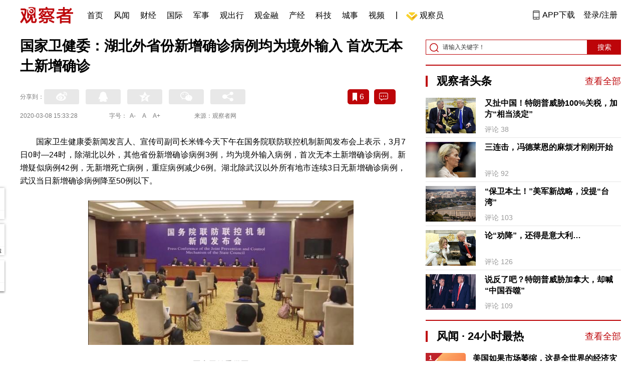

--- FILE ---
content_type: text/html; charset=UTF-8
request_url: https://www.guancha.cn/politics/2020_03_08_540536.shtml?s=zwyxgtjdt
body_size: 12838
content:
<!DOCTYPE html>
<html lang="zh-cmn-Hans">
<head>
    <meta charset="utf-8">
    <meta http-equiv="X-UA-Compatible" content="IE=edge,chrome=1">
<link rel="stylesheet" type="text/css" href="https://static.guancha.cn/news/www/css/public.css?20260107">
<link rel="stylesheet" type="text/css" href="https://static.guancha.cn/news/www/css/main.css?2020123101">
    <meta http-equiv="Content-Type" content="text/html; charset=UTF-8">
    <meta http-equiv="content-language" content="zh-CN">
	<meta http-equiv="Cache-Control"  content="no-transform" />
	<meta http-equiv="Cache-Control"  content="no-siteapp" />
	<meta name="applicable-device" content="pc">
	<meta name="mobile-agent" content="format=xhtml;url=https://m.guancha.cn/politics/2020_03_08_540536.shtml">
	<link rel="alternate" media="only screen and (max-width: 970px)"     href="https://m.guancha.cn/politics/2020_03_08_540536.shtml" >
	<meta name="mobile-agent" content="format=html5;url=https://m.guancha.cn/politics/2020_03_08_540536.shtml">
    <meta name="Keywords" content="">
    <meta name="Description" content="">
    <link href="https://i.guancha.cn/images/favorite.ico" rel="shortcut icon"/>
    <script type="text/javascript" src="https://static.guancha.cn/news/www/js/jquery-3.6.0.min.js"></script> 
    <script type="text/javascript" src="https://static.guancha.cn/news/www/js/jquery.touchSlider.js"></script>
    <title>国家卫健委：湖北外省份新增确诊病例均为境外输入 首次无本土新增确诊</title>
    <style>
        .all-txt img {max-width: 700px}
        .content-menu{border-bottom:1px solid #e6e6e6;}
        .header-content{width: 1200px;height: 64px;margin:0 auto;}
        .nav{position:relative;bottom:35px;right:150px;width:600px;height:64px;margin:-30px auto;padding:0;background-color:#fff;}
        .nav-cell{float:left;height:64px;width:auto;margin-left:0x;}
        .nav-cell > a{display:block;width:auto;padding:0 10px;line-height:65px;text-align:center;font-size: 16px;color:#000;font-weight:normal;background:inherit}
        .nav-cell > a.last{background:none;}
        .nav-cell > a:hover{text-decoration: none;background:#9d1518;color:#fff;}
        .sub-menu{position:absolute;left:-168px;top:64px;width:1198px;height:240px;border:1px solid #bd0509;background:#fff;display: none;z-index: 100;}
        .login-image{padding:6px 12px;position:relative;right:10px;}
        .header-login-yet > a{line-height:65px;font-size:16px;color:#000}
        .header-user{line-height:65px;}
        .header-user img{display: inline-block;width:30px;height:30px;border-radius: 50%;}
        .header-user span{font-size:16px;}
        .set-menu{top:64px;z-index:500}
        .set-menu span{font-size:14px;}
        .set-menu li{height:40px;line-height:40px;}
        .set-menu a i{margin-top:12px;}
        .warm-spots{right:-2px;top:22px;}
        .notice-box {left: -217px;top: 55px;}
        .post-recommend{font-size:20px;font-weight:bold;color:#ff0000;padding-bottom:10px;}
        .post_ad_close{position:absolute;right:0px;top:-18px;border:1px solid;}
        .post_ad_gesture{position:relative;bottom:2px;display:inline-block;width:15px;height:3px;background:#000;line-height: 0;font-size:0;vertical-align:middle;-webkit-transform:rotate(45deg);}
        .post_ad_gesture:after{content:'/';display:block;width:15px;height:3px;background:#000;-webkit-transform:rotate(-90deg);}
        .go_vip{width:170px;height:32px;text-align:center;line-height:32px;font-size:18px;color:#bb0c17;background-color:#EEE1E1;margin:5px auto 10px;cursor:pointer;display:block;text-decoration:none !important;}
        .baidu-commercial{display:none;}
        .post_vline{float:left;padding:0 10px;font-size:16px;}
        .post_accusation{float:left;font-size:14px;cursor:pointer;}
        .accusation-down-list{
            position: absolute;
            background: #fff;
            z-index: 100;
            top: 55px;
            left: 408px;
            border-bottom-left-radius: 4px;
            border-bottom-right-radius: 4px;
            box-shadow: 0px 2px 19px #888888;
            z-index: 1000;
        	width: 400px;
        	display:none;
        }
        .accusation-down-list .arrows{    
            width: 15px;
            height: 7px;
            position: absolute;
            top: -7px;
            left: 8px;
            background: url(https://static.guancha.cn/news/www/images/notice-icons.png) no-repeat -373px -20px;
        }
        .acc-tips-body ul>li{
        	line-height: 20px;
        }
        .content-bottom-ad{width:770px;height:140px;overflow:hidden;position:relative;margin-top:20px;}
        .content-bottom-ad-flicking{width:770px;height:8px;position:absolute;bottom:10px;z-index:50;text-align:center;}
        .content-bottom-ad-flicking div{width:20px;height:8px;display:inline-block;margin:0 1px;}
        .content-bottom-ad-flicking a{width:16px;height:6px;display:block;text-indent:-1000px;border-radius:3px;background-color:rgba(255,255,255,.4);margin:1px 2px 0;}
        .content-bottom-ad-flicking a.on{background-color:#ffffff;width:20px;height:8px;margin:0px;}
        .content-bottom-ad-image{
        	width:770px;
        	height:140px;
        }
        .showbigimg img{max-width:2000px;}
        input::-webkit-outer-spin-button,input::-webkit-inner-spin-button{-webkit-appearance: none;}
        input[type="number"]{-moz-appearance: textfield;}
    </style>
<script type="text/javascript">
	var _API_URL="http://api.guancha.cn",
		_CMT_URL="http://comment.guancha.cn",
		_DOC_ID="447608";
		_AD_SWITCH="1";
	var	share_options = {
			"url" : window.location.href,
			"title" : "国家卫健委：湖北外省份新增确诊病例均为境外输入 首次无本土新增确诊",
			"summary" : "",
			"pic" : "https://i.guancha.cn/news/2020/03/08/20200308153057316.jpg?imageMogr2/thumbnail/147x147",
		}
	var sensor_duration=Math.round(new Date().getTime()/1000);
	var sensor_content_name="国家卫健委：湖北外省份新增确诊病例均为境外输入 首次无本土新增确诊";
	var sensor_author_id; 
	var sensor_author_name;
	var sensor_author_type;
	var sensor_content_url;
	var sensor_content_external_source;
	var sensor_publish_time="2020-03-08T15:33:28";
	var sensor_news_type="gundong";
	var sensor_column="国内";
	var sensor_special="xinguan";
	var sensor_content_form;
	var sensor_content_height;
	var sensor_content_words_num;
	var sensor_is_tuijian;
</script>
</head>
<body>
<div class="content">
	<!-- 导航 start -->
	    <style>
.vip-crown-index-menu{
    position: relative;
    width: 23px !important;
    height: 23px !important;
    z-index: 100;
    margin-left: -7px;
    top: -1px;
    padding-right: 4px;
}
</style>
<div class="header-index">
	<div class="header-index-box">
		<a href="/" target="_blank"><img src="https://static.guancha.cn/news/www/images/mian-logo.png" style="padding:13px 0;"></a>
		<div class="header-index-nav">
										<div class="header-nav-cell j-nav-cell">
		        							        		<a href="/?s=dhshouye">首页</a>
		        									</div>
													<div class="header-nav-cell j-nav-cell">
		        							        		<a href="https://user.guancha.cn/?s=dhfengwen">风闻</a>
		        									</div>
													<div class="header-nav-cell j-nav-cell">
			    				    <a href="/economy?s=dhcaijing" title="财经">财经</a>
				    
				</div>
													<div class="header-nav-cell j-nav-cell">
			    				    <a href="/internation?s=dhguoji" title="国际">国际</a>
				    
				</div>
													<div class="header-nav-cell j-nav-cell">
			    				    <a href="/military-affairs?s=dhjunshi" title="军事">军事</a>
				    
				</div>
													<div class="header-nav-cell j-nav-cell">
			    				    <a href="/qiche?s=dhqiche" title="观出行">观出行</a>
				    
				</div>
													<div class="header-nav-cell j-nav-cell">
			    				    <a href="/GuanJinRong" title="观金融">观金融</a>
				    
				</div>
													<div class="header-nav-cell j-nav-cell">
			    				    <a href="/chanjing?s=dhchanjing" title="产经">产经</a>
				    
				</div>
													<div class="header-nav-cell j-nav-cell">
			    				    <a href="/gongye·keji?s=dhgongye·keji" title="科技">科技</a>
				    
				</div>
													<div class="header-nav-cell j-nav-cell">
			    				    <a href="/ChengShi" title="城事">城事</a>
				    
				</div>
													<div class="header-nav-cell j-nav-cell">
			    				    <a href="/video/gczvideo/list.html" title="视频">视频</a>
				    
				</div>
													<div class="header-nav-cell j-nav-cell">
		        		        				        	<div class="header-nav-cell j-nav-cell">
							<i style="width:2px;height:15px;background-color:#454545;margin:-2px 12px;display:block;"></i>
						</div>
		        		<a href="javascript:void(0)" class="last go-member"><img class="vip-crown-index-menu" src="https://i.guancha.cn/vip-diamond.gif">观察员</a>
		        									</div>
								</div>
		<div class="header-index-right">
		</div>
		<div class="header-index-app" id="header-index-app">
			<i></i>
			<span>APP下载</span>
		</div>
		<div class="header-index-erweima">
			<img src="https://i.guancha.cn/app-erweima.png?20190610">
			<p>扫一扫</p>
			<p>下载观察者APP</p>
		</div>
	</div>
</div>	<!-- 导航 end -->

	<div class="main content-main"> 
		<!-- 二栏 start -->
		<ul class="two-coloum fix">
			<li class="left left-main" style="position:relative;bottom:43px;">
				<h3>国家卫健委：湖北外省份新增确诊病例均为境外输入 首次无本土新增确诊</h3>


<!-- 分享 -->
<div class="share">
	<span>分享到：</span>
	<div class="share-box fl share-box-2 bdsharebuttonbox" style="margin-top:0px;">
			<div class="share-block"><a class="sina-2" data-cmd="tsina"></a></div>
			<div class="share-block"><a class="qq-2" data-cmd="sqq"></a></div>
			<div class="share-block"><a class="qq-z-2" data-cmd="qzone"></a></div>
			<div class="share-block"><a class="weixin-2" data-cmd="weixin"></a></div>
			<div class="share-block"><a class="other-2" title="更多分享" data-cmd="more"></a></div>
	</div>
	<div class="other-box fr">
        	<a class="collect ml10" title="收藏本文"><i></i><span id="count0"></span></a>
        	<a class="comment ml10" href="#comment"  title="查看评论" onclick='_czc.push(["_trackEvent", "commentcount", "click", "icon"]);'><i></i>
        	<span id="count2"></span></a>
        	<a class="count" href="#comment" onclick='_czc.push(["_trackEvent", "commentcount", "click", "num"]);'></a>
    </div>
</div>
<div class="time fix">
	<span>2020-03-08 15:33:28</span>
	<span>字号：<a fSize="14px" class="current ft-s" href="javascript:void(0);">A-</a>
	           <a fSize="18px" class="ft-zc" href="javascript:void(0);">A</a>
               <a fSize="22px" class="ft-b" href="javascript:void(0);">A+</a></span>
	<span>来源：观察者网</span>
</div>
                <div class="content all-txt">
<p>
	国家卫生健康委新闻发言人、宣传司副司长米锋今天下午在国务院联防联控机制新闻发布会上表示，3月7日0时—24时，除湖北以外，其他省份新增确诊病例3例，均为境外输入病例，首次无本土新增确诊病例。新增疑似病例42例，无新增死亡病例，重症病例减少6例。湖北除武汉以外所有地市连续3日无新增确诊病例，武汉当日新增确诊病例降至50例以下。
</p>
<p align="center">
	<img src="https://i.guancha.cn/news/mainland/2020/03/08/20200308152804390.jpeg" title="点击查看大图" class="bigimg" width="530" /> 
</p>
<p align="center">
	<span style="color:#999999;">国家卫健委供图</span> 
</p>
<p>
	米锋指出，当前防控措施科学有效，疫情防控形势持续向好。随着国际疫情形势发展，输入我国病例不断出现，疫情防控仍然面临不小的风险和压力。
</p>
</div>
                                <div class="content-bottom-ad">
                	<div class="content-bottom-ad-flicking" style="display:none;">
                			<div><a href="#" class="on"></a></div>
                	</div>
                	<div class="content-bottom-ad-image">
                		<ul>
                			<li>
                			    <a href="https://member.guancha.cn/gcyquanyi/member.html" target="_blank">
                                    <img src="https://i.guancha.cn/member/news_content_image.png?r=1769310315" width="770px" alt="加入观察员">
                                </a>
                			</li>
                		</ul>
                	</div>
                	<a href="javascript:;" id="content-bottom-ad-btn_prev" style="display:none;"></a>
		            <a href="javascript:;" id="content-bottom-ad-btn_next" style="display:none;"></a>
                </div>
                <!--  
                                -->
				<div class="share fix">
	<div class="share-box share-box-2 fl bdsharebuttonbox">
		<div class="share-block"><a class="sina-2" data-cmd="tsina"></a></div>
		<div class="share-block"><a class="qq-2" data-cmd="sqq"></a></div>
		<div class="share-block"><a class="qq-z-2" data-cmd="qzone"></a></div>
		<div class="share-block"><a class="weixin-2" data-cmd="weixin"></a></div>
		<div class="share-block"><a class="other-2" title="更多分享" data-cmd="more"></a></div>
		
		<script>
			window._bd_share_config = {
				common : {
					bdText : '卫健委：湖北以外省份首次无本土确诊病例-观察者网',	
					bdDesc : '',	
					bdUrl :  window.location.href, 	
					bdPic : 'https://i.guancha.cn/news/2020/03/08/20200308153057316.jpg'
				},
				share : [{
					bdCustomStyle :"../css/share.css"
				}]
			}
			with(document)0[(getElementsByTagName('head')[0]||body).appendChild(createElement('script')).src='/static/api/js/share.js?cdnversion=20190040911111'];
		</script>
		
	</div>
	<div class="other-box fl">
		    <a class="collect ml10" title="收藏本文"><i></i><span id="count0_1"></span></a>
	</div>
</div>
<div class="key-word fix mt15">
	<span>标签 </span><a style="color:#d06868" href="https://user.guancha.cn/main/search?click=news&keyword=%E5%9B%BD%E5%AE%B6%E5%8D%AB%E5%81%A5%E5%A7%94">国家卫健委</a><a style="color:#d06868" href="https://user.guancha.cn/main/search?click=news&keyword=%E6%96%B0%E5%86%A0%E8%82%BA%E7%82%8E%E7%96%AB%E6%83%85">新冠肺炎疫情</a><a style="color:#d06868" href="https://user.guancha.cn/main/search?click=news&keyword=%E6%96%B0%E5%86%A0%E8%82%BA%E7%82%8E%E6%8A%97%E7%96%AB%E6%88%98">新冠肺炎抗疫战</a></div>
<ul class="article-other">
	<li>原标题：国家卫健委：湖北外其他省份新增确诊病例3例均为境外输入 首次无本土新增确诊病例</li>	<li>责任编辑:
			霍思铭&nbsp
		</li>
</ul>				<!-- 文底硬广 -->
				
				<!-- 领书 -->
							    												<!--  <div id="post-member"></div>-->
				<div style="clear:both;"></div>
				<a name="comment" id="comment"></a>
				<div class="gc-comment" id="comments-container" data-id="447608" data-type="1" data-from="cms"></div>
				<ul class="new-left-list" style="border:0px;">
	<div class="post-recommend">相关推荐</div>
    	<li class="fix" style="padding:15px 0 4px 0;border-bottom: 1px solid #cccccc;">
		<a href="/politics/2020_03_08_540533.shtml?s=zwyxgtjdt" target="_blank" class="fl"><img src="https://i.guancha.cn/news/2020/03/08/20200308144903485.jpg" alt="" width="150" height="106"></a>
		<div class="right fn" style="margin-left:180px;">
			<h4 class="module-title" style="height:52px"><a href="/politics/2020_03_08_540533.shtml?s=zwyxgtjbt" target="_blank" style="font-size:20px;font-weight:bold;">泉州酒店坍塌致7死，58名隔离人员均为阴性</a></h4>
			<div class="module-interact" style="margin-top:28px;">
				<span style="color:#7b7b7b;font-size:14px;">2020-03-08 15:07</span>
							    			    <a href="/toutiao?s=zwyxgtjzt" target="_blank" class="interact-key" style="color:#ff0000;font-size:14px;float: right;padding-right:0px;">观察者头条</a>
			    			    			</div>
		</div>
	</li>
		<li class="fix" style="padding:15px 0 4px 0;border-bottom: 1px solid #cccccc;">
		<a href="/politics/2020_03_08_540527.shtml?s=zwyxgtjdt" target="_blank" class="fl"><img src="https://i.guancha.cn/news/2020/03/08/20200308143939984.jpg" alt="" width="150" height="106"></a>
		<div class="right fn" style="margin-left:180px;">
			<h4 class="module-title" style="height:52px"><a href="/politics/2020_03_08_540527.shtml?s=zwyxgtjbt" target="_blank" style="font-size:20px;font-weight:bold;">湖北一党员退休工人为抗疫捐款200万元</a></h4>
			<div class="module-interact" style="margin-top:28px;">
				<span style="color:#7b7b7b;font-size:14px;">2020-03-08 14:42</span>
							    			    <a href="/xinguan?s=zwyxgtjzt" target="_blank" class="interact-key" style="color:#ff0000;font-size:14px;float: right;padding-right:0px;">新冠肺炎抗疫战</a>
			    			    			</div>
		</div>
	</li>
		<li class="fix" style="padding:15px 0 4px 0;border-bottom: 1px solid #cccccc;">
		<a href="/politics/2020_03_08_540528.shtml?s=zwyxgtjdt" target="_blank" class="fl"><img src="https://i.guancha.cn/news/2020/03/08/20200308144507617.gif" alt="" width="150" height="106"></a>
		<div class="right fn" style="margin-left:180px;">
			<h4 class="module-title" style="height:52px"><a href="/politics/2020_03_08_540528.shtml?s=zwyxgtjbt" target="_blank" style="font-size:20px;font-weight:bold;">“疫”线绽放 她们最美</a></h4>
			<div class="module-interact" style="margin-top:28px;">
				<span style="color:#7b7b7b;font-size:14px;">2020-03-08 14:41</span>
							    			    <a href="/xinguan?s=zwyxgtjzt" target="_blank" class="interact-key" style="color:#ff0000;font-size:14px;float: right;padding-right:0px;">新冠肺炎抗疫战</a>
			    			    			</div>
		</div>
	</li>
		<li class="fix" style="padding:15px 0 4px 0;border-bottom: 1px solid #cccccc;">
		<a href="/politics/2020_03_08_540530.shtml?s=zwyxgtjdt" target="_blank" class="fl"><img src="https://i.guancha.cn/news/2020/03/08/20200308144339863.jpg" alt="" width="150" height="106"></a>
		<div class="right fn" style="margin-left:180px;">
			<h4 class="module-title" style="height:52px"><a href="/politics/2020_03_08_540530.shtml?s=zwyxgtjbt" target="_blank" style="font-size:20px;font-weight:bold;">面包车市区乱撞，司机：都怪口罩！</a></h4>
			<div class="module-interact" style="margin-top:28px;">
				<span style="color:#7b7b7b;font-size:14px;">2020-03-08 14:37</span>
							    			    <a href="/xinguan?s=zwyxgtjzt" target="_blank" class="interact-key" style="color:#ff0000;font-size:14px;float: right;padding-right:0px;">新冠肺炎抗疫战</a>
			    			    			</div>
		</div>
	</li>
		<li class="fix" style="padding:15px 0 4px 0;border-bottom: 1px solid #cccccc;">
		<a href="/politics/2020_03_08_540522.shtml?s=zwyxgtjdt" target="_blank" class="fl"><img src="https://i.guancha.cn/news/2020/03/08/20200308134458902.jpg" alt="" width="150" height="106"></a>
		<div class="right fn" style="margin-left:180px;">
			<h4 class="module-title" style="height:52px"><a href="/politics/2020_03_08_540522.shtml?s=zwyxgtjbt" target="_blank" style="font-size:20px;font-weight:bold;">泉州欣佳酒店坍塌事故已致6人身亡</a></h4>
			<div class="module-interact" style="margin-top:28px;">
				<span style="color:#7b7b7b;font-size:14px;">2020-03-08 13:49</span>
							    			    <a href="/AnQuanShengChan?s=zwyxgtjzt" target="_blank" class="interact-key" style="color:#ff0000;font-size:14px;float: right;padding-right:0px;">安全生产</a>
			    			    			</div>
		</div>
	</li>
		<li class="fix" style="padding:15px 0 4px 0;border-bottom: 1px solid #cccccc;">
		<a href="/politics/2020_03_08_540523.shtml?s=zwyxgtjdt" target="_blank" class="fl"><img src="https://i.guancha.cn/news/2020/03/08/20200308132905395.jpg" alt="" width="150" height="106"></a>
		<div class="right fn" style="margin-left:180px;">
			<h4 class="module-title" style="height:52px"><a href="/politics/2020_03_08_540523.shtml?s=zwyxgtjbt" target="_blank" style="font-size:20px;font-weight:bold;">“上报疫情第一人”张继先：从一开始就多了几分警觉</a></h4>
			<div class="module-interact" style="margin-top:28px;">
				<span style="color:#7b7b7b;font-size:14px;">2020-03-08 13:26</span>
							    			    <a href="/xinguan?s=zwyxgtjzt" target="_blank" class="interact-key" style="color:#ff0000;font-size:14px;float: right;padding-right:0px;">新冠肺炎抗疫战</a>
			    			    			</div>
		</div>
	</li>
		<li class="fix" style="padding:15px 0 4px 0;border-bottom: 1px solid #cccccc;">
		<a href="/politics/2020_03_08_540521.shtml?s=zwyxgtjdt" target="_blank" class="fl"><img src="https://i.guancha.cn/news/2020/03/08/20200308132152492.jpg" alt="" width="150" height="106"></a>
		<div class="right fn" style="margin-left:180px;">
			<h4 class="module-title" style="height:52px"><a href="/politics/2020_03_08_540521.shtml?s=zwyxgtjbt" target="_blank" style="font-size:20px;font-weight:bold;">今天0-12时，上海无新增病例</a></h4>
			<div class="module-interact" style="margin-top:28px;">
				<span style="color:#7b7b7b;font-size:14px;">2020-03-08 13:25</span>
							    			    <a href="/xinguan?s=zwyxgtjzt" target="_blank" class="interact-key" style="color:#ff0000;font-size:14px;float: right;padding-right:0px;">新冠肺炎抗疫战</a>
			    			    			</div>
		</div>
	</li>
		<li class="fix" style="padding:15px 0 4px 0;border-bottom: 1px solid #cccccc;">
		<a href="/politics/2020_03_08_540520.shtml?s=zwyxgtjdt" target="_blank" class="fl"><img src="https://i.guancha.cn/news/2020/03/08/20200308125602274.jpg" alt="" width="150" height="106"></a>
		<div class="right fn" style="margin-left:180px;">
			<h4 class="module-title" style="height:52px"><a href="/politics/2020_03_08_540520.shtml?s=zwyxgtjbt" target="_blank" style="font-size:20px;font-weight:bold;">火神山援建者回乡被收隔离费，当地：退费道歉、副镇长免职</a></h4>
			<div class="module-interact" style="margin-top:28px;">
				<span style="color:#7b7b7b;font-size:14px;">2020-03-08 13:20</span>
							    			    <a href="/xinguan?s=zwyxgtjzt" target="_blank" class="interact-key" style="color:#ff0000;font-size:14px;float: right;padding-right:0px;">新冠肺炎抗疫战</a>
			    			    			</div>
		</div>
	</li>
		<li class="fix" style="padding:15px 0 4px 0;border-bottom: 1px solid #cccccc;">
		<a href="/politics/2020_03_08_540518.shtml?s=zwyxgtjdt" target="_blank" class="fl"><img src="https://i.guancha.cn/news/2020/03/08/20200308115341447.jpg" alt="" width="150" height="106"></a>
		<div class="right fn" style="margin-left:180px;">
			<h4 class="module-title" style="height:52px"><a href="/politics/2020_03_08_540518.shtml?s=zwyxgtjbt" target="_blank" style="font-size:20px;font-weight:bold;">重磅微视频 | “我是武汉”</a></h4>
			<div class="module-interact" style="margin-top:28px;">
				<span style="color:#7b7b7b;font-size:14px;">2020-03-08 11:49</span>
							    			    <a href="/xinguan?s=zwyxgtjzt" target="_blank" class="interact-key" style="color:#ff0000;font-size:14px;float: right;padding-right:0px;">新冠肺炎抗疫战</a>
			    			    			</div>
		</div>
	</li>
		<li class="fix" style="padding:15px 0 4px 0;border-bottom: 1px solid #cccccc;">
		<a href="/politics/2020_03_08_540516.shtml?s=zwyxgtjdt" target="_blank" class="fl"><img src="https://i.guancha.cn/news/2020/03/08/20200308115104640.gif" alt="" width="150" height="106"></a>
		<div class="right fn" style="margin-left:180px;">
			<h4 class="module-title" style="height:52px"><a href="/politics/2020_03_08_540516.shtml?s=zwyxgtjbt" target="_blank" style="font-size:20px;font-weight:bold;">微视频丨她</a></h4>
			<div class="module-interact" style="margin-top:28px;">
				<span style="color:#7b7b7b;font-size:14px;">2020-03-08 11:46</span>
							    			    <a href="/xinguan?s=zwyxgtjzt" target="_blank" class="interact-key" style="color:#ff0000;font-size:14px;float: right;padding-right:0px;">新冠肺炎抗疫战</a>
			    			    			</div>
		</div>
	</li>
		<li class="fix" style="padding:15px 0 4px 0;border-bottom: 1px solid #cccccc;">
		<a href="/politics/2020_03_08_540517.shtml?s=zwyxgtjdt" target="_blank" class="fl"><img src="https://i.guancha.cn/news/2020/03/08/20200308115430605.jpg" alt="" width="150" height="106"></a>
		<div class="right fn" style="margin-left:180px;">
			<h4 class="module-title" style="height:52px"><a href="/politics/2020_03_08_540517.shtml?s=zwyxgtjbt" target="_blank" style="font-size:20px;font-weight:bold;">巾帼英雄战疫魔——献给抗疫最前线的“半边天”</a></h4>
			<div class="module-interact" style="margin-top:28px;">
				<span style="color:#7b7b7b;font-size:14px;">2020-03-08 11:46</span>
							    			    <a href="/xinguan?s=zwyxgtjzt" target="_blank" class="interact-key" style="color:#ff0000;font-size:14px;float: right;padding-right:0px;">新冠肺炎抗疫战</a>
			    			    			</div>
		</div>
	</li>
		<li class="fix" style="padding:15px 0 4px 0;border-bottom: 1px solid #cccccc;">
		<a href="/politics/2020_03_08_540515.shtml?s=zwyxgtjdt" target="_blank" class="fl"><img src="https://i.guancha.cn/news/2020/03/08/20200308113157132.jpg" alt="" width="150" height="106"></a>
		<div class="right fn" style="margin-left:180px;">
			<h4 class="module-title" style="height:52px"><a href="/politics/2020_03_08_540515.shtml?s=zwyxgtjbt" target="_blank" style="font-size:20px;font-weight:bold;">泉州欣佳酒店坍塌事故已致4人身亡</a></h4>
			<div class="module-interact" style="margin-top:28px;">
				<span style="color:#7b7b7b;font-size:14px;">2020-03-08 11:33</span>
							    			    <a href="/AnQuanShengChan?s=zwyxgtjzt" target="_blank" class="interact-key" style="color:#ff0000;font-size:14px;float: right;padding-right:0px;">安全生产</a>
			    			    			</div>
		</div>
	</li>
		<li class="fix" style="padding:15px 0 4px 0;border-bottom: 1px solid #cccccc;">
		<a href="/politics/2020_03_08_540508.shtml?s=zwyxgtjdt" target="_blank" class="fl"><img src="https://i.guancha.cn/news/2020/03/08/20200308110806439.jpg" alt="" width="150" height="106"></a>
		<div class="right fn" style="margin-left:180px;">
			<h4 class="module-title" style="height:52px"><a href="/politics/2020_03_08_540508.shtml?s=zwyxgtjbt" target="_blank" style="font-size:20px;font-weight:bold;">稳定全球供应链的中流砥柱 中国为什么有底气</a></h4>
			<div class="module-interact" style="margin-top:28px;">
				<span style="color:#7b7b7b;font-size:14px;">2020-03-08 11:20</span>
							</div>
		</div>
	</li>
		<li class="fix" style="padding:15px 0 4px 0;border-bottom: 1px solid #cccccc;">
		<a href="/politics/2020_03_08_540507.shtml?s=zwyxgtjdt" target="_blank" class="fl"><img src="https://i.guancha.cn/news/2020/03/08/20200308110515229.jpg" alt="" width="150" height="106"></a>
		<div class="right fn" style="margin-left:180px;">
			<h4 class="module-title" style="height:52px"><a href="/politics/2020_03_08_540507.shtml?s=zwyxgtjbt" target="_blank" style="font-size:20px;font-weight:bold;">她，国之幸</a></h4>
			<div class="module-interact" style="margin-top:28px;">
				<span style="color:#7b7b7b;font-size:14px;">2020-03-08 11:20</span>
							    			    <a href="/xinguan?s=zwyxgtjzt" target="_blank" class="interact-key" style="color:#ff0000;font-size:14px;float: right;padding-right:0px;">新冠肺炎抗疫战</a>
			    			    			</div>
		</div>
	</li>
		<li class="fix" style="padding:15px 0 4px 0;border-bottom: 1px solid #cccccc;">
		<a href="/politics/2020_03_08_540506.shtml?s=zwyxgtjdt" target="_blank" class="fl"><img src="https://i.guancha.cn/news/2020/03/08/20200308110133493.jpg" alt="" width="150" height="106"></a>
		<div class="right fn" style="margin-left:180px;">
			<h4 class="module-title" style="height:52px"><a href="/politics/2020_03_08_540506.shtml?s=zwyxgtjbt" target="_blank" style="font-size:20px;font-weight:bold;">战“疫”玫瑰别样红</a></h4>
			<div class="module-interact" style="margin-top:28px;">
				<span style="color:#7b7b7b;font-size:14px;">2020-03-08 11:20</span>
							    			    <a href="/xinguan?s=zwyxgtjzt" target="_blank" class="interact-key" style="color:#ff0000;font-size:14px;float: right;padding-right:0px;">新冠肺炎抗疫战</a>
			    			    			</div>
		</div>
	</li>
		<li class="fix" style="padding:15px 0 4px 0;border-bottom: 1px solid #cccccc;">
		<a href="/politics/2020_03_08_540503.shtml?s=zwyxgtjdt" target="_blank" class="fl"><img src="https://i.guancha.cn/news/2020/03/08/20200308110112532.jpg" alt="" width="150" height="106"></a>
		<div class="right fn" style="margin-left:180px;">
			<h4 class="module-title" style="height:52px"><a href="/politics/2020_03_08_540503.shtml?s=zwyxgtjbt" target="_blank" style="font-size:20px;font-weight:bold;">中央新冠疫情工作领导小组印发《进一步做好疫情防控期间困难群众兜底保障工作通知》</a></h4>
			<div class="module-interact" style="margin-top:28px;">
				<span style="color:#7b7b7b;font-size:14px;">2020-03-08 11:20</span>
							    			    <a href="/xinguan?s=zwyxgtjzt" target="_blank" class="interact-key" style="color:#ff0000;font-size:14px;float: right;padding-right:0px;">新冠肺炎抗疫战</a>
			    			    			</div>
		</div>
	</li>
		<li class="fix" style="padding:15px 0 4px 0;border-bottom: 1px solid #cccccc;">
		<a href="/politics/2020_03_08_540500.shtml?s=zwyxgtjdt" target="_blank" class="fl"><img src="https://i.guancha.cn/news/2020/03/08/20200308111347900.jpg" alt="" width="150" height="106"></a>
		<div class="right fn" style="margin-left:180px;">
			<h4 class="module-title" style="height:52px"><a href="/politics/2020_03_08_540500.shtml?s=zwyxgtjbt" target="_blank" style="font-size:20px;font-weight:bold;">泉州坍塌系房屋改装作业时发生，房主已被控制</a></h4>
			<div class="module-interact" style="margin-top:28px;">
				<span style="color:#7b7b7b;font-size:14px;">2020-03-08 11:17</span>
							</div>
		</div>
	</li>
		<li class="fix" style="padding:15px 0 4px 0;border-bottom: 1px solid #cccccc;">
		<a href="/politics/2020_03_08_540513.shtml?s=zwyxgtjdt" target="_blank" class="fl"><img src="https://i.guancha.cn/news/2020/03/08/20200308111925899.jpg" alt="" width="150" height="106"></a>
		<div class="right fn" style="margin-left:180px;">
			<h4 class="module-title" style="height:52px"><a href="/politics/2020_03_08_540513.shtml?s=zwyxgtjbt" target="_blank" style="font-size:20px;font-weight:bold;">商超购物、坐网约车、外出就餐如何防护？来看标准答案</a></h4>
			<div class="module-interact" style="margin-top:28px;">
				<span style="color:#7b7b7b;font-size:14px;">2020-03-08 11:14</span>
							    			    <a href="/xinguan?s=zwyxgtjzt" target="_blank" class="interact-key" style="color:#ff0000;font-size:14px;float: right;padding-right:0px;">新冠肺炎抗疫战</a>
			    			    			</div>
		</div>
	</li>
		<li class="fix" style="padding:15px 0 4px 0;border-bottom: 1px solid #cccccc;">
		<a href="/politics/2020_03_08_540512.shtml?s=zwyxgtjdt" target="_blank" class="fl"><img src="https://i.guancha.cn/news/2020/03/08/20200308111354687.jpg" alt="" width="150" height="106"></a>
		<div class="right fn" style="margin-left:180px;">
			<h4 class="module-title" style="height:52px"><a href="/politics/2020_03_08_540512.shtml?s=zwyxgtjbt" target="_blank" style="font-size:20px;font-weight:bold;">交通运输部：农民工返岗包车免收高速公路通行费</a></h4>
			<div class="module-interact" style="margin-top:28px;">
				<span style="color:#7b7b7b;font-size:14px;">2020-03-08 11:09</span>
							    			    <a href="/anquanfanchengfugong?s=zwyxgtjzt" target="_blank" class="interact-key" style="color:#ff0000;font-size:14px;float: right;padding-right:0px;">聚焦安全返程复工</a>
			    			    			</div>
		</div>
	</li>
		<li class="fix" style="padding:15px 0 4px 0;border-bottom: 1px solid #cccccc;">
		<a href="/politics/2020_03_08_540511.shtml?s=zwyxgtjdt" target="_blank" class="fl"><img src="https://i.guancha.cn/news/2020/03/08/20200308110833973.jpg" alt="" width="150" height="106"></a>
		<div class="right fn" style="margin-left:180px;">
			<h4 class="module-title" style="height:52px"><a href="/politics/2020_03_08_540511.shtml?s=zwyxgtjbt" target="_blank" style="font-size:20px;font-weight:bold;">民政部：确保疫情防控一线城乡社区工作者工作补助发放到位</a></h4>
			<div class="module-interact" style="margin-top:28px;">
				<span style="color:#7b7b7b;font-size:14px;">2020-03-08 11:05</span>
							    			    <a href="/xinguan?s=zwyxgtjzt" target="_blank" class="interact-key" style="color:#ff0000;font-size:14px;float: right;padding-right:0px;">新冠肺炎抗疫战</a>
			    			    			</div>
		</div>
	</li>
	</ul>
<script>
$(function(){
	$('.module-interact span').each(function(){
		ndate = $(this).text();
		$(this).text(ndate.substr(0,16));
	})
})
</script>			</li>
			<li class="right" style="position:relative;bottom:36px;">
				<script type="text/javascript">
    function gotoUrl() {
        var objvalue = document.getElementById("txtkey").value;
        if (objvalue == ""||objvalue == "请输入关键字！") {
            alert("请输入查询关键字");
            document.getElementById("txtkey").focus();
            return false;
        }
        else {
        	var temp = document.domain.split(".");
            var url = "/api/search.htm?click=news&keyword=" + objvalue;
            url = encodeURI(url);
            _url = window.location.href;
            if(_url.indexOf("/api/search.htm") == -1){
                window.open(url);
            }else{
            	window.location.href = url;
            }
            return true;
        }
    }
	document.onkeydown=function(event){
		var e = event || window.event || arguments.callee.caller.arguments[0];
		if(e && e.keyCode==13 && document.activeElement.id=="txtkey"){ 
			return gotoUrl();
		}
	}
</script>
<div class="search fix">
	<input onblur="this.style.color='#999';if(this.value=='') this.value='请输入关键字！';" onfocus="this.style.color='#000';if(this.value=='请输入关键字！') this.value='';" value="请输入关键字！" id="txtkey" type="text">
	<a onclick="gotoUrl();">搜索</a>
</div>                <div class="head-inpost">
	<div class="head-inpost-header">
		<a style="float:none" href="/GuanChaZheTouTiao" target="_blank"><span style="font-size:22px;color:#000">&nbsp;&nbsp;&nbsp;观察者头条</span></a>
		<a href="/GuanChaZheTouTiao" target="_blank">查看全部</a>
	</div>
			<div class="head-inpost-box" style="border:0px;">
	        <a href="/internation/2026_01_25_804977.shtml?s=zwytt" target="_blank"><img src="https://i.guancha.cn/news/2026/01/25/20260125080750550.jpg" alt="" width="100"></a>
        <div class="head-inpost-box-right">
            <a href="/internation/2026_01_25_804977.shtml?s=zwytt" target="_blank" class="head-inpost-title">又扯中国！特朗普威胁100%关税，加方“相当淡定”</a>
                        <span>评论 38</span>
                    </div>
    </div>
    		<div class="head-inpost-box">
	        <a href="/internation/2026_01_24_804950.shtml?s=zwytt" target="_blank"><img src="https://i.guancha.cn/news/2026/01/24/20260124185234783.jpg" alt="" width="100"></a>
        <div class="head-inpost-box-right">
            <a href="/internation/2026_01_24_804950.shtml?s=zwytt" target="_blank" class="head-inpost-title">三连击，冯德莱恩的麻烦才刚刚开始</a>
                        <span>评论 92</span>
                    </div>
    </div>
    		<div class="head-inpost-box">
	        <a href="/internation/2026_01_24_804937.shtml?s=zwytt" target="_blank"><img src="https://i.guancha.cn/news/2026/01/24/20260124150035240.jpg" alt="" width="100"></a>
        <div class="head-inpost-box-right">
            <a href="/internation/2026_01_24_804937.shtml?s=zwytt" target="_blank" class="head-inpost-title">“保卫本土！”美军新战略，没提“台湾”</a>
                        <span>评论 103</span>
                    </div>
    </div>
    		<div class="head-inpost-box">
	        <a href="/internation/2026_01_24_804924.shtml?s=zwytt" target="_blank"><img src="https://i.guancha.cn/news/2026/01/24/20260124110208351.jpg" alt="" width="100"></a>
        <div class="head-inpost-box-right">
            <a href="/internation/2026_01_24_804924.shtml?s=zwytt" target="_blank" class="head-inpost-title">论“劝降”，还得是意大利…</a>
                        <span>评论 126</span>
                    </div>
    </div>
    		<div class="head-inpost-box">
	        <a href="/internation/2026_01_24_804910.shtml?s=zwytt" target="_blank"><img src="https://i.guancha.cn/news/2026/01/24/20260124092012510.jpg" alt="" width="100"></a>
        <div class="head-inpost-box-right">
            <a href="/internation/2026_01_24_804910.shtml?s=zwytt" target="_blank" class="head-inpost-title">说反了吧？特朗普威胁加拿大，却喊“中国吞噬”</a>
                        <span>评论 109</span>
                    </div>
    </div>
    </div>                <!--  -->
                <div class="ad_post_right" style="display:none;"></div>
                <!--  <div class="post-member-right"></div>-->
                <div class="fenwen24">
                    <div class="fenwen24-header" id="post-fengwen-hot">
                		<a style="float:none" href="//user.guancha.cn/?s=zwyessckqb" target="_blank"><span style="font-size:22px;color:#000">&nbsp;&nbsp;&nbsp;风闻 · 24小时最热</span></a>
                		<a href="//user.guancha.cn/?s=zwyessckqb" target="_blank">查看全部</a>
                	</div>
                	<div id="post-fengwen"></div>
				</div>
				<div class="latest-video">
                    <div class="latest-video-header" id="post-shipin-zuixin">
                		<a style="float:none" href="/GuanWangKanPian" target="_blank"><span style="font-size:22px;color:#000">&nbsp;&nbsp;&nbsp;最新视频</span></a>
                		<a href="/GuanWangKanPian" target="_blank">查看全部</a>
                	</div>
                	<div id="post-shipin"></div>
				</div>
		<!--评论精选     <div class="module-news gray">
					<div class="module-news-header comment-news-header">
						<a href="/other/commentselected.shtml" target="_blank"><span>评论精选</span></a>
						<div class="change fix"><a href="javascript:;">换一条</a></div>
					</div>
					<div id="selection-comment" class="module-news-main">
						<p class="module-artile"></p>
						<div class="comment fix"></div>
						<div class="module-more fix"><a href="/other/commentselected.shtml" class="fr" target="_blank">more</a></div>
					</div>
				</div> -->
                <div class="module-news-2">
    <div class="module-news-2-header">
		<span style="font-size:22px;color:#000">&nbsp;&nbsp;&nbsp;最新闻 Hot</span>
	</div>
	<div class="module-news-2-main">
		<ul class="hot-list-2">
		    		    			    		<li style="border-top:0px;">
		    										<a href="/internation/2026_01_24_804923.shtml?s=zwyzxw" target="_blank" onclick='_czc.push(["_trackEvent", "zuixinwen", "pcclick"]);'><img src="https://i.guancha.cn/news/2026/01/24/20260124112326399.jpg" alt="“CEO试图摇醒欧洲：把自己捯饬好，不然就等着输给中美吧”" width="390" height="152"></a>
					<h4><a href="/internation/2026_01_24_804923.shtml?s=zwyzxw" target="_blank" onclick='_czc.push(["_trackEvent", "zuixinwen", "pcclick"]);'>“CEO试图摇醒欧洲：把自己捯饬好，不然就等着输给中美吧”</a></h4>
								</li>
					    			    		<li>
		    										<a href="/internation/2026_01_24_804920.shtml?s=zwyzxw" target="_blank" onclick='_czc.push(["_trackEvent", "zuixinwen", "pcclick"]);'><img src="https://i.guancha.cn/news/2026/01/24/20260124110202249.jpg!cmspn?watermark/2/text/MDA6MDA6MTg=/fill/I0ZGRkZGRg==/fontsize/30/dx/15/dy/15" alt="自民党议员高呼“万岁”，石破茂面色严肃、保持沉默" width="390" height="152"></a>
					<h4><a href="/internation/2026_01_24_804920.shtml?s=zwyzxw" target="_blank" onclick='_czc.push(["_trackEvent", "zuixinwen", "pcclick"]);'>自民党议员高呼“万岁”，石破茂面色严肃、保持沉默</a></h4>
								</li>
					    			    		<li>
		    										<a href="/internation/2026_01_24_804919.shtml?s=zwyzxw" target="_blank" onclick='_czc.push(["_trackEvent", "zuixinwen", "pcclick"]);'><img src="https://i.guancha.cn/news/2026/01/24/20260124101903287.jpg" alt="为争取中国，越南“又争又抢”，剑指泰国" width="390" height="152"></a>
					<h4><a href="/internation/2026_01_24_804919.shtml?s=zwyzxw" target="_blank" onclick='_czc.push(["_trackEvent", "zuixinwen", "pcclick"]);'>为争取中国，越南“又争又抢”，剑指泰国</a></h4>
								</li>
					    			    		<li>
		    										<a href="/internation/2026_01_24_804911.shtml?s=zwyzxw" target="_blank" onclick='_czc.push(["_trackEvent", "zuixinwen", "pcclick"]);'><img src="https://i.guancha.cn/news/2026/01/24/20260124082043768.jpg" alt="白宫“P图”特朗普牵手企鹅，网民群嘲：在美国接受教育犯法？" width="390" height="152"></a>
					<h4><a href="/internation/2026_01_24_804911.shtml?s=zwyzxw" target="_blank" onclick='_czc.push(["_trackEvent", "zuixinwen", "pcclick"]);'>白宫“P图”特朗普牵手企鹅，网民群嘲：在美国接受教育犯法？</a></h4>
								</li>
					    			    		<li>
		    										<a href="/internation/2026_01_24_804915.shtml?s=zwyzxw" target="_blank" onclick='_czc.push(["_trackEvent", "zuixinwen", "pcclick"]);'><img src="https://i.guancha.cn/news/2026/01/24/20260124093524746.jpg" alt="60年后，日产从这里退出，中企来了" width="390" height="152"></a>
					<h4><a href="/internation/2026_01_24_804915.shtml?s=zwyzxw" target="_blank" onclick='_czc.push(["_trackEvent", "zuixinwen", "pcclick"]);'>60年后，日产从这里退出，中企来了</a></h4>
								</li>
					    			    		<li>
		    										<a href="/internation/2026_01_24_804899.shtml?s=zwyzxw" target="_blank" onclick='_czc.push(["_trackEvent", "zuixinwen", "pcclick"]);'><img src="https://i.guancha.cn/news/2026/01/24/20260124073551470.jpg" alt="斯塔默：特朗普，道歉！" width="390" height="152"></a>
					<h4><a href="/internation/2026_01_24_804899.shtml?s=zwyzxw" target="_blank" onclick='_czc.push(["_trackEvent", "zuixinwen", "pcclick"]);'>斯塔默：特朗普，道歉！</a></h4>
								</li>
					    			    		<li>
		    										<a href="/internation/2026_01_24_804893.shtml?s=zwyzxw" target="_blank" onclick='_czc.push(["_trackEvent", "zuixinwen", "pcclick"]);'><img src="https://i.guancha.cn/news/2026/01/24/20260124074100675.jpg" alt="梅洛尼：希望提名特朗普诺贝尔和平奖" width="390" height="152"></a>
					<h4><a href="/internation/2026_01_24_804893.shtml?s=zwyzxw" target="_blank" onclick='_czc.push(["_trackEvent", "zuixinwen", "pcclick"]);'>梅洛尼：希望提名特朗普诺贝尔和平奖</a></h4>
								</li>
					    			    		<li>
		    										<a href="/internation/2026_01_24_804910.shtml?s=zwyzxw" target="_blank" onclick='_czc.push(["_trackEvent", "zuixinwen", "pcclick"]);'><img src="https://i.guancha.cn/news/2026/01/24/20260124092031119.jpg" alt="说反了吧？特朗普威胁加拿大，却喊“中国吞噬”" width="390" height="152"></a>
					<h4><a href="/internation/2026_01_24_804910.shtml?s=zwyzxw" target="_blank" onclick='_czc.push(["_trackEvent", "zuixinwen", "pcclick"]);'>说反了吧？特朗普威胁加拿大，却喊“中国吞噬”</a></h4>
								</li>
					    			    		<li>
		    										<a href="/internation/2026_01_23_804885.shtml?s=zwyzxw" target="_blank" onclick='_czc.push(["_trackEvent", "zuixinwen", "pcclick"]);'><img src="https://i.guancha.cn/news/2026/01/23/20260123211624709.jpg" alt="都不白来！美式“权游”雷翻达沃斯，全程高能" width="390" height="152"></a>
					<h4><a href="/internation/2026_01_23_804885.shtml?s=zwyzxw" target="_blank" onclick='_czc.push(["_trackEvent", "zuixinwen", "pcclick"]);'>都不白来！美式“权游”雷翻达沃斯，全程高能</a></h4>
								</li>
					    			    		<li>
		    										<a href="/internation/2026_01_23_804888.shtml?s=zwyzxw" target="_blank" onclick='_czc.push(["_trackEvent", "zuixinwen", "pcclick"]);'><img src="https://i.guancha.cn/news/2026/01/23/20260123230619874.jpg" alt="美欧“画饼”8000亿，但…" width="390" height="152"></a>
					<h4><a href="/internation/2026_01_23_804888.shtml?s=zwyzxw" target="_blank" onclick='_czc.push(["_trackEvent", "zuixinwen", "pcclick"]);'>美欧“画饼”8000亿，但…</a></h4>
								</li>
					    			    		<li>
		    										<a href="/internation/2026_01_23_804889.shtml?s=zwyzxw" target="_blank" onclick='_czc.push(["_trackEvent", "zuixinwen", "pcclick"]);'><img src="https://i.guancha.cn/news/2026/01/23/20260123224344423.jpg" alt="欧洲央行行长不气了：没那么悲观…" width="390" height="152"></a>
					<h4><a href="/internation/2026_01_23_804889.shtml?s=zwyzxw" target="_blank" onclick='_czc.push(["_trackEvent", "zuixinwen", "pcclick"]);'>欧洲央行行长不气了：没那么悲观…</a></h4>
								</li>
					    			    		<li>
		    										<a href="/internation/2026_01_23_804887.shtml?s=zwyzxw" target="_blank" onclick='_czc.push(["_trackEvent", "zuixinwen", "pcclick"]);'><img src="https://i.guancha.cn/news/2026/01/23/20260123224008485.jpg" alt="“欧洲手握3.6万亿美债，逼急了…”" width="390" height="152"></a>
					<h4><a href="/internation/2026_01_23_804887.shtml?s=zwyzxw" target="_blank" onclick='_czc.push(["_trackEvent", "zuixinwen", "pcclick"]);'>“欧洲手握3.6万亿美债，逼急了…”</a></h4>
								</li>
					    			    		<li>
		    										<a href="/internation/2026_01_23_804868.shtml?s=zwyzxw" target="_blank" onclick='_czc.push(["_trackEvent", "zuixinwen", "pcclick"]);'><img src="https://i.guancha.cn/news/2026/01/23/20260123170004676.jpg" alt="涉华关键官员被开，“美国鹰派震惊”" width="390" height="152"></a>
					<h4><a href="/internation/2026_01_23_804868.shtml?s=zwyzxw" target="_blank" onclick='_czc.push(["_trackEvent", "zuixinwen", "pcclick"]);'>涉华关键官员被开，“美国鹰派震惊”</a></h4>
								</li>
					    			    		<li>
		    										<a href="/internation/2026_01_23_804883.shtml?s=zwyzxw" target="_blank" onclick='_czc.push(["_trackEvent", "zuixinwen", "pcclick"]);'><img src="https://i.guancha.cn/news/2026/01/23/20260123205254337.jpg" alt="“中国向印度出口商伸出援手”" width="390" height="152"></a>
					<h4><a href="/internation/2026_01_23_804883.shtml?s=zwyzxw" target="_blank" onclick='_czc.push(["_trackEvent", "zuixinwen", "pcclick"]);'>“中国向印度出口商伸出援手”</a></h4>
								</li>
					    			    		<li>
		    										<a href="/internation/2026_01_23_804882.shtml?s=zwyzxw" target="_blank" onclick='_czc.push(["_trackEvent", "zuixinwen", "pcclick"]);'><img src="https://i.guancha.cn/news/2026/01/23/20260123155503970.jpg" alt="匈总理前顾问：美国还在自我陶醉，看看中国直面现实吧" width="390" height="152"></a>
					<h4><a href="/internation/2026_01_23_804882.shtml?s=zwyzxw" target="_blank" onclick='_czc.push(["_trackEvent", "zuixinwen", "pcclick"]);'>匈总理前顾问：美国还在自我陶醉，看看中国直面现实吧</a></h4>
								</li>
					    			    		<li>
		    										<a href="/internation/2026_01_23_804870.shtml?s=zwyzxw" target="_blank" onclick='_czc.push(["_trackEvent", "zuixinwen", "pcclick"]);'><img src="https://i.guancha.cn/news/2026/01/23/20260123183516539.jpg" alt="特朗普怒撤一个邀请，加拿大人却自豪感爆棚" width="390" height="152"></a>
					<h4><a href="/internation/2026_01_23_804870.shtml?s=zwyzxw" target="_blank" onclick='_czc.push(["_trackEvent", "zuixinwen", "pcclick"]);'>特朗普怒撤一个邀请，加拿大人却自豪感爆棚</a></h4>
								</li>
					</ul>
	</div>
</div>                <div class="kuaixun-new">
	<div class="kuaixun-new-header" id="news-focus-post">
		<span style="font-size:22px;color:#000">&nbsp;&nbsp;&nbsp;快讯</span>
    </div>
    <div id="news-focus">
    	<ul class="kuaixun-new-content">
    		    		<li><a href="/ChengShi/2026_01_25_804982.shtml" title="重庆两江新区正式挂牌" target="_blank">重庆两江新区正式挂牌</a></li>
    		    		<li><a href="/culture/2026_01_25_804981.shtml" title="小学强制教师参与年会表演？教育局通报" target="_blank">小学强制教师参与年会表演？教育局通报</a></li>
    		    		<li><a href="/internation/2026_01_25_804979.shtml" title="局势升级，美联邦探员手指被抗议者咬掉" target="_blank">局势升级，美联邦探员手指被抗议者咬掉</a></li>
    		    		<li><a href="/internation/2026_01_25_804975.shtml" title="扎哈罗娃在中国使馆摊煎饼" target="_blank">扎哈罗娃在中国使馆摊煎饼</a></li>
    		    		<li><a href="/politics/2026_01_25_804971.shtml" title="解放军报：不断提高反腐败穿透力" target="_blank">解放军报：不断提高反腐败穿透力</a></li>
    		    		<li><a href="/economy/2026_01_25_804970.shtml" title="iPhone Air直降2000元参加国补" target="_blank">iPhone Air直降2000元参加国补</a></li>
    		    		<li><a href="/sports/2026_01_25_804969.shtml" title="U23国足主帅：要正视差距，但比分对我而言有些太大了" target="_blank">U23国足主帅：要正视差距，但比分对我而言有些太大了</a></li>
    		    		<li><a href="/politics/2026_01_25_804968.shtml" title="芬兰总理奥尔波抵达北京，开启4天访华行程" target="_blank">芬兰总理奥尔波抵达北京，开启4天访华行程</a></li>
    		   		</ul>
	</div>
</div>                <!--
				<div id="page-top-fixed">
    				<div id="member-recommend">
    				    <div class="member-recommend"></div>
    			    </div>  
    				<div id="fengwen-hot-comment">
    				    <div class="fengwen-hot-comment"></div>
    				</div>
				</div>
				-->
			</li>
		</ul>
	</div>
</div>
<div class="footer">
	<ul class="fix">
		<li><a href="http://www.guancha.cn/about/ManuscriptDelivery.shtml" target="_blank">联系我们 </a></li>
		<li><a href="http://www.guancha.cn/about/about.shtml" target="_blank">关于我们 </a></li>
		<li><a href="http://www.guancha.cn/about/Copyright.shtml" target="_blank">版权声明 </a></li>
		<li><a href="http://www.guancha.cn/about/TermsOfService.shtml" target="_blank">服务条款 </a></li>
		<li><a href="http://www.guancha.cn/about/Advertise.shtml" target="_blank">刊登广告 </a></li>
		<li><a href="http://weibo.com/newoutlook" target="_blank">联系微博</a></li>
		<li><a href="http://www.guancha.cn/life/2012_09_05_74361.shtml" target="_blank">加入我们</a></li>
		<li><a href="http://www.guancha.cn/about/sitemap.shtml" target="_blank">网站地图</a></li>
		<li><a href="http://www.shjbzx.cn" target="_blank">举报链接</a></li>
		<li><a href="http://www.guancha.cn/broken-news/2017_03_28_400912_3.shtml" target="_blank">举报制度规范</a></li>
		<li><a href="http://www.guancha.cn/life/2018_02_11_446706.shtml" target="_blank">《网站自律管理承诺书》</a></li>
	</ul>
	<p>
		Copyright © 2014-2024 观察者 All rights reserved。<br><a target="_blank" href="https://beian.miit.gov.cn">沪ICP备10213822号-2</a>  互联网新闻信息服务许可证：31220170001
网登网视备（沪）02020000041-1号  互联网宗教信息服务许可证：沪（2024）0000009
广播电视节目制作经营许可证：（沪）字第03952号<br>增值电信业务经营许可证：沪B2-20210968 &nbsp;&nbsp;违法及不良信息举报电话：021-62376571<br><br>
		<a target="_blank" href="http://www.beian.gov.cn/portal/registerSystemInfo?recordcode=31010502000027"><img src="../images/beian-icon.png" style="vertical-align:middle;"> 沪公网安备 31010502000027号</a>
		<a target="_blank" href="http://www.12377.cn/"><img src="../images/jubao-icon.png" style="vertical-align:middle;"> 中国互联网举报中心</a>
		<a target="_blank" href="http://www.shjbzx.cn/"><img src="../images/wangxinban_jubao.png" style="vertical-align:middle;"> 上海市互联网违法与不良信息举报中心</a>
	</p> 
</div>
<script type="text/javascript">
var _bdhmProtocol = (("https:" == document.location.protocol) ? " https://" : " http://");
document.write(unescape("%3Cscript src='" + _bdhmProtocol + "hm.baidu.com/h.js%3F8ab18ec6e3ee89210917ef2c8572b30e' type='text/javascript'%3E%3C/script%3E"));
</script>
<div style="display:none"><script type="text/javascript">var cnzz_protocol = (("https:" == document.location.protocol) ? " https://" : " http://");document.write(unescape("%3Cspan id='cnzz_stat_icon_1254137364'%3E%3C/span%3E%3Cscript src='" + cnzz_protocol + "s95.cnzz.com/z_stat.php%3Fid%3D1254137364' type='text/javascript'%3E%3C/script%3E"));</script></div><div class="full_nav">
	<a href="#comment" class="gocomment">
		<img src="https://static.guancha.cn/news/www/images/chat_icon.png" alt="评论"/>
	</a>
	<a href="javascript:;" class="gotop">
		<img src="https://static.guancha.cn/news/www/images/gotop.png" alt="返回顶部"/>
	</a>
</div>
<div class="full_nav1">
	<a href="/Feedback/2016_11_24_381671.shtml" target="_blank" class="sendcomment">
	</a>
	<a href="javascript:;" class="showGuancha">
		<span></span>
	</a>
	<a href="javascript:;" class="changColer">
	</a>
</div>
<input id="GlobalMsgButton" value="发送私信" type="hidden" />
<script type="text/javascript" src="https://static.guancha.cn/news/www/js/jquery.cookie.js"></script>
<script charset="UTF-8" src="https://static.guancha.cn/news/www/js/sensorsdata.min.js"></script>
<script src="../js/sensor.js?202112271319"></script>
<script type="text/javascript" src="https://static.guancha.cn/news/www/js/jquery.reveal.common.js?20240913"></script>
<script type="text/javascript" src="https://static.guancha.cn/news/www/js/pay.js?20191224"></script>
<script type="text/javascript" src="https://static.guancha.cn/news/www/js/base.js"></script> 
<script type="text/javascript" src="https://static.guancha.cn/news/www/js/main.js?20260104"></script>
<script type="text/javascript" src="https://static.guancha.cn/news/www/js/tongji.js?20180725"></script>
<script type="text/javascript" src="//user.guancha.cn/static/js/comments-plugin-cms.js?202112271042"></script>
<script type="text/javascript" src="https://static.guancha.cn/news/www/js/pay.js?20191224"></script>
<script>
	var fontSize = localStorage.getItem('contentFont');
	if(fontSize==1){
		$('.content').css('font-size', '16px');
	}else if(fontSize==2){
		$('.content').css('font-size', '18px');
	}else if(fontSize==3){
		$('.content').css('font-size', '14px');
	}
	var $prve = $('.J-prve'),
		$next = $('.J-next'),
		$changeImg = $('.J-change-img'),
		$titles = $('.J-titles'),
		$box = $('.J-img-box'),
		$boxEle = $box.find('ul li'),
		_len = $boxEle.length,
		_w = $boxEle.width(),
		t = null,
		_a = 0;

	$next.on('click',_go);
	$prve.on('click',function(){
		_a--;
		if(_a < 0) _a = _len-1;
		$boxEle.hide();
		$boxEle.eq(_a).show();
		$titles.find('li').hide();
		$titles.find('li').eq(_a).show();
	});
	t = setInterval('_go()',5000);
	$changeImg.hover(function(){
		clearInterval(t);
	},function(){
		t = setInterval('_go()',5000);
	});
	function _go(){
		_a++;
		if(_a > _len-1) _a = 0;
		$boxEle.hide();
		$boxEle.eq(_a).show();
		$titles.find('li').hide();
		$titles.find('li').eq(_a).show();
	}
	$("#context_endf").html(
			"请支持独立网站，转发请注明本文链接：<a href='" + location.href + "'>"+ location.href + "</a>");
</script>
<script>
$(function(){
    $.ajax({
        url: '//user.guancha.cn/post/collect-count.json',
        type: 'GET',
        dataType: 'jsonp',
	    cache: true,
		jsonpCallback: 'callback',
        data: { 'codeId': _DOC_ID},
        success : function(res) {
            if (res.code == 0) {
                 $('#count0').text(res.count);
                 $('#count0_1').text(res.count);
            }
        }
    });

	//返回顶部
	$(window).scroll(function(){
 		if($(window).scrollTop()>=800){
 			$('.full_nav').show();	
 		}else{
 			$('.full_nav').hide();
 		}
 	});

	$('.post_ad_close').click(function(){
		$('.post_ad').hide();
	})
 	
	function reFullNav(){
		var left=($(window).width()-1200)/2+1200;
 		$('.full_nav').css('left',left);
 		 
 		var left1=0;
		var sellbook = $('#sellbook');
		if(sellbook.length==0)
		{
			left1=($(window).width()-1200)/2-$('.full_nav1').width()-25;
		}
		else
		{
			left1=($(window).width()-1200)/2-$('.full_nav1').find('img').eq(0).width()-10;
		}
		
 		$('.full_nav1').css('left',left1).show();
	}
	window.onload=function(){
 		reFullNav()
 	}
	$(window).resize(function(){
		reFullNav();
 	});

	$('.last').click(function(){
		if(document.body.scrollTop!=0){ //非标准写法,chrome能识别
			scrollTop=parseInt(document.body.scrollTop);
		}else{ //标准写法
			scrollTop=parseInt(document.documentElement.scrollTop);
		}
		value = scrollTop-parseInt(document.getElementById('select_page').offsetTop);
		$.cookie('content',value);
		$.cookie('page',$('.module-page span').text())
	})
	
    if($.cookie('content')!=null){
	    scroll = document.getElementById("page_"+$.cookie('page')).offsetTop + parseInt($.cookie('content'));
	    window.scrollTo(0,scroll);
	    $.cookie('content',null);
	    $.cookie('page',null)
    }

    $(document).on('click', '.reveal-modal-bg', function(){
    	setTimeout($('.showbigimg').remove(), 500);
    })
})
</script>
<script type="application/ld+json">
        {
            "@context": "https://ziyuan.baidu.com/contexts/cambrian.jsonld ",
            "@id": "https://www.guancha.cn/politics/2020_03_08_540536.shtml ",
            "appid": "1546608532556400",
            "title": "国家卫健委：湖北外省份新增确诊病例均为境外输入 首次无本土新增确诊",
            "images": [
                "https://i.guancha.cn/news/2020/03/08/20200308153057316.jpg"            ], 
            "pubDate": "2020-03-08T15:33:28"
        }
</script>
<script type="text/javascript"> 
$(function () { 
	var fc_comment = $('#page-top-fixed'), st; 
	$(window).scroll(function () { 
		if(fc_comment.css('position')=='static'&&fc_comment.offset().top>5500) fc_comment.attr('otop', fc_comment.offset().top); //存储原来的距离顶部的距离 
		st = Math.max(document.body.scrollTop || document.documentElement.scrollTop); 
		if (st > parseInt(fc_comment.attr('otop'))) { 
			if (fc_comment.css('position') != 'fixed') fc_comment.css({ 'position': 'fixed', top: 0,'width':'395px' }); 
		} else if (fc_comment.css('position') != 'static') fc_comment.css({ 'position': 'static' }); 
	}); 
}); 
</script>
</body>
</html>

--- FILE ---
content_type: text/html; charset=UTF-8
request_url: https://www.guancha.cn/api/fwhot_exception.htm
body_size: 2901
content:
{"code":0,"items":["1585107","1354744","1425165","1182008","851047","1196573","1475175","1194315","1161650","1586506","855157","1472558","1296100","1426205","1492946","1559324","1528184","1224794","1218874","1120908","1281387","1307502","1276292","1322600","948477","1479692","954094","1191080","947781","1318605","1438012","1301214","1362210","948639","1182017","1071321","1165854","1570200","1374500","1313388","1296074","1204290","846882","1314831","1552214","1492935","1003267","1326805","1457658","867065","1305011","1311656","1294222","1222119","1273168","1098723","1246228","1118226","1295524","1424919","1297103","851009","1514221","1497934","894457","1314586","828469","1291949","1225590","1411863","1133351","1118567","912138","1360105","1266848","1247337","1424433","1402166","1264615","853580","1332178","1570136","1302080","1509104","1352226","1224979","1182201","867103","1561483","1442463","962402","1286583","1275331","866830","1397970","1270013","1263568","1540286","1506362","1323104","1265960","1291759","1537516","1139145","866650","1093888","1395736","1465105","1317935","1224834","862566","1247562","1294339","1229022","1485381","1296924","1560569","1343176","1337145","1308047","848002","845529","1314504","904238","999315","1392700","1310554","1275900","1265280","1233653","948592","1377004","1204709","866969","1537433","1509588","1582455","1309765","1489758","1444371","1182538","1164516","1310189","1225205","1326288","867884","1493476","1142767","1020691","1251646","1358026","1297034","1150567","1183518","1329786","1457889","1321638","1004906","867529","1166176","1094361","1348165","1165139","1299592","905530","1268974","977467","1243737","853250","849866","1298967","1409459","903762","1490712","1439186","1328230","1325923","1223986","1508155","1545893","1347710","1215393","1436067","1310060","1233723","1530695","1144801","976481","1548513","1347302","858113","957622","1411912","1282328","1267979","1401411","1132365","849587","957680","1552761","847649","1537229","853419","1506913","1540991","1276957","1321086","949474","1461221","1226278","1527148","1312222","919832","1534387","1120092","1480608","1467384","1463245","1283049","1136047","1283073","955430","1563286","1554450","1467511","1369672","1157291","948180","846904","1489142","1462913","862542","1127121","920049","1264216","1140446","1131478","825313","1496192","1223213","1003451","848332","1097436","1068841","1067701","1320524","957975","1361096","1322592","1424488","1275368","1268819","1111020","861850","1142744","1497436","1341759","1411852","1328128","1405408","1133079","1086553","1275168","1078575","1425104","1534515","1342323","1293052","1223232","1297496","1555415","1201273","1347930","1304457","960253","1323125","1585320","1238636","1328158","1247591","1451676","1297603","984359","866917","1496744","1358493","1237351","1085099","1510009","1348481","948515","1279292","1328024","1341432","1283687","1226214","1150917","1279285","1182185","1461336","1297502","1324719","1281359","1064447","1281072","1489595","1489014","858869","911404","1369677","1273435","1331096","1269046","1266127","1268210","1291715","1154746","864948","1565331","1309863","1540048","1395841","1362994","1249890","1327019","1320742","1294301","1326153","1286287","1275237","1164607","1280884","1204297","1299647","829977","1255761","1496674","1098702","865975","1369945","1283410","1221618","1477322","1525338","1182305","1510320","1191696","901421","828489","1268294","947352","1528191","1504398","981435","1461942","1298922","1128398","1162161","1138127","855556","1155954","1274115","1401568","1534024","1398510","1323518","1199093","901440","1443308","1286165","1265641","1233170","1292118","948608","1166240","1534761","1541175","1325433","899013","1416410","1463924","1457147","1215986","928512","1127455","848157","1219987","1119404","1493572","1222896","866919","866747","1314209","1222808","1138081","858714","1464227","1544656","1398918","1281396","1271450","1182189","1565508","1559768","1466071","1363542","1306649","1165995","1479192","1123395","1324975","1153636","1509024","1557030","855171","1178494","844931","1560352","1582397","1225808","1482620","1573984","1309922","861863","1360601","832818","1312122","1231647","1225562","1563194","1304588","958144","1191038","894255","1560962","1447680","1267686","846722","1285860","1270640","1537251","1543908","1310314","1225753","1559633","1308954","1203988","866391","1316796","912186","867130","1281570","1402628","1387583","1128127","1576101","1247123","1328320","1167660","1309375","903573","866686","912268","1264123","1363862","1274686","902054","1482750","1500430","1325279","1328177","1328143","1269214","1479178","1191840","1243256","1556434","1509131","1279574","1542765","894348","1287320","1493498","1311529","1443235","1406372","848973","1214734","1462147","1377482","1327017","1013205","1494502","1402068","1207561","1164621","1140320","1327552","1191039","1204885","1191025","1397669","1544862","858722","1534045","1494918","1395936","1447866","1551501","1342655","1341707","1291415","1357079","864463","1251975","1184648","866934","1328228","1167402","1153130","954509","948003","866123","1560310","1328170","1182382","1541123","1328059","1215089","1482698","1286090","1015256","841471","1399434","1405196","1309402","1282195","1191537","1163946","1493534","1147928","1586650","1423682","1269727","1554428","1531694","1247905","1172662","1527621","1296874","1234611","1227076","980706","948509","858356","1354986","1461386","920008","1515949","1467341","1398332","1153226","1483615","900785","1492894","1120186","854697","1556328","850533","847355","1347619","1273013","1400870","1214959","1185068","1337401","1534092","1489613","1498167","1229250","1390389","1346681","853443","1326216","1188694","1155694","1326225","1235501","1216142","1221350","867029","1298775","1297568","1426440","1040011","928529","1023620","1238772","1356489","866973","1327963","1233724","1550034","1363265","1311078","1493377","1154484","1195165","1243697","791466","1163641","1274681","1299797","1261008","1393569","1313925","1237668","1501139","1164648","1152052","1328210","1496723","1438135","1395959","1586696","1295803","1259290","1225615","1467840","1296898","1321411","884068","1563312","1167519","1328180","1313301","1164487","1360345","1308898","1436107","1284420","1224541","857132","1338124","849261","862422","1356094","1284972","912111","1316392","1244847","1200947","854817","1508268","1330705","1232862","847728","1430009","1349096","1438735","840373","848444","1201999","1294276","1328819","1003326","1286132","1477498","1485400","1168439","1138272","1106445","1429417","1184987","1328195","1080461","859836","1467534","1296259","1520868","1106233","1328001","1233641","1551586","861696","1405820","861978","1157855","1326131","1294357","1309727","995661","828668","1438230","1404820","1381172","1235359","1296420","1169085","1244923","1430119","849383","1360107","1164608","1264144","866902","1460406","1354613","1308647","1300689","1140511","1281648","1473473","1386156","1138404","1298947","1401406","1279443","845863","1411918","1341524","1550467","1328171","899339","1328120","1133301","1260578","1502726","848189","1549731","1347624","828231","1576134","1314499","1386080","1122426","1310404","1225050","1367690","1328343","1168159","1056317","1165116","1334424","1304540","1517082","1225251","1123421","1351575","1144260","866695","1072292","1439301","1314587","1225945","1318589","1458222","862598","1404449","1222584","1330749","1545381","1377576","1270403","1259330","1479246","919594","1583139","1328186","1314038","1181947","866804","1309991","1247674","1131310","1134418","1201681","1442273","1424553","861745","1432134","1182360","948464","1500518","1251315","1191671","1327557","1296102","1243318","1139235","1185103","1436074","937622","1361049","944491","1324721","1494517","1224903","1344976","1291239","1235436","1100927","1587805","848156","1164631","1394602","1139014","1307821","1255194","1310285","1138642","1252250","889444","1377596","1325800","1460377","1252465","1551680","1447536","852863","1328168","1361030","1321715","848021","1240563","1260137","1094574","1167768","1337439","1519571","1328237","1321728","1272421","1458185","1527845","1335104","856110","968824","1556296","1214823","1465796","1496108","1479592","1370074","1337423","1314850","1406240","1367627","1327657","1410356","1309492","1264300","1245269","1328187","1357929","859982","1314059","1304835","1559180","1429647","1336828","1250976","1009622","1230111","1165193","842703","1219872","1367796","1335259","844132","1196082","1117767"]}

--- FILE ---
content_type: text/html; charset=UTF-8
request_url: https://www.guancha.cn/api/fengwenhot.htm
body_size: 453
content:
{"code":0,"items":[{"id":"1589605","title":"\u7f8e\u56fd\u5982\u679c\u5e02\u573a\u840e\u7f29\uff0c\u8fd9\u662f\u5168\u4e16\u754c\u7684\u7ecf\u6d4e\u707e\u96be","pic":"","comment_num":"148","praise_num":"10"},{"id":"1589376","title":"\u8bec\u544a\u82f1\u56fd\u8b66\u5bdf\u5f3a\u5978\u7684\u7559\u5b66\u751f\uff0c\u4e3a\u5565\u4f1a\u88ab\u52246\u5e74\uff1f","pic":"","comment_num":"119","praise_num":"19"},{"id":"1587973","title":"\u72c2\u72ac\u75c5\u53bb\u5e74\u62a5\u544a200\u591a\u4eba\u53d1\u75c5\uff0c\u5982\u4f55\u5e94\u5bf9\u72c2\u72ac\u75c5\u53cd\u5f39\uff1f","pic":"","comment_num":"84","praise_num":"3"},{"id":"1589378","title":"\u738b\u8d3b\u82b3\u9662\u58eb\uff1a\u505a\u79d1\u7814\u4e0d\u662f\u4e3a\u4e86\u94b1\uff0c\u6536\u5165\u5fc5\u987b\u8ddf\u9879\u76ee\u7ecf\u8d39\u8131\u94a9","pic":"","comment_num":"69","praise_num":"14"},{"id":"1589548","title":"\u5b9e\u9645\u4e0a\uff0c\u73b0\u5728\u65e9\u9910\u559d\u725b\u5976\u5df2\u7ecf\u88ab\u7edd\u5927\u591a\u6570\u4e2d\u56fd\u4eba\u9057\u5f03\u4e86","pic":"","comment_num":"55","praise_num":"3"},{"id":"1589386","title":"\u6bcf\u5929\u4e00\u676f\u70ed\u6c34\uff0c\u6d0b\u6296\u8001\u5916\u6b63\u5728\u96c6\u4f53\u201c\u6210\u4e3a\u4e2d\u56fd\u4eba\u201d","pic":"","comment_num":"44","praise_num":"13"},{"id":"1589434","title":"\u5c71\u4e1c\uff0c\u8fd9\u4e2a\u6570\u5b57\u610f\u4e49\u975e\u51e1\uff01","pic":"https:\/\/i.guancha.cn\/bbs\/2026\/01\/23\/20260123200331658.jpg?imageMogr2\/cut\/941x682x41x0\/format\/jpg","comment_num":"43","praise_num":"8"},{"id":"1589556","title":"\u7262A\u8bf4\u6cd5\u5bf9\u8fd8\u662f\u9519\uff1f\u6211\u7684\u770b\u6cd5\u662f\uff0c\u793e\u4f1a\u5f71\u54cd\u652f\u6301\uff0c\u4f46\u5185\u5bb9\u6ca1\u6709\u8f83\u771f\u7684\u4ef7\u503c","pic":"","comment_num":"40","praise_num":"5"},{"id":"1589462","title":"\u82b110\u4e07\uff0c\u76f8\u4eb2208\u6b21\uff0c\u5c71\u4e1c\u7537\u4eba\u4e0a\u5cb8\u4e86","pic":"https:\/\/i.guancha.cn\/bbs\/2026\/01\/24\/20260124091728959.jpg?imageMogr2\/cut\/1079x782x0x0\/format\/jpg\/thumbnail\/147x147","comment_num":"38","praise_num":"12"},{"id":"1589657","title":"\u6708\u85aa3000\uff0c\u89c9\u5f97\u591f\u82b1\u5c31\u884c\uff1f\u9192\u9192\uff0c\u53bf\u57ce\u7684\u70df\u706b\u6c14\uff0c\u5168\u9760\u5168\u7403\u5e02\u573a\u6491\u7740","pic":"","comment_num":"34","praise_num":"5"}]}

--- FILE ---
content_type: text/html; charset=UTF-8
request_url: https://www.guancha.cn/api/shipin.htm
body_size: 184
content:
{"code":0,"items":[{"PREVIEW_M":"https:\/\/i.guancha.cn\/video\/cover\/2026\/01\/25\/1769309811379496.png!videobauto?watermark\/2\/text\/MDA6MDA6MTQ=\/fill\/I0ZGRkZGRg==\/fontsize\/32\/dx\/10\/dy\/10","HTTP_URL":"https:\/\/www.guancha.cn\/video\/gczvideo\/content.html?id=51948","TITLE":"\u5c71\u897f\u8fd0\u57ce\u7ed9\u73af\u536b\u5de5\u6234\u5b9a\u4f4d\u5668\u5de5\u724c\u5f15\u4e89\u8bae\uff0c\u5a92\u4f53\uff1a\u8fd9\u4e48\u597d\u7684\u4e1c\u897f\uff0c\u9886\u5bfc\u600e\u4e48\u4e0d\u6234\uff1f"},{"PREVIEW_M":"https:\/\/i.guancha.cn\/video\/cover\/2026\/01\/25\/1769307468754551.png!videobauto?watermark\/2\/text\/MDA6MDA6NDk=\/fill\/I0ZGRkZGRg==\/fontsize\/32\/dx\/10\/dy\/10","HTTP_URL":"https:\/\/www.guancha.cn\/video\/gczvideo\/content.html?id=51947","TITLE":"U23\u56fd\u8db3\u4e3b\u5e05\u5b89\u4e1c\u5c3c\u5965\uff1a\u4ece\u5931\u5229\u4e2d\u5b66\u4e60"},{"PREVIEW_M":"https:\/\/i.guancha.cn\/video\/cover\/2026\/01\/25\/1769306241829385.png!videobauto?watermark\/2\/text\/MDA6MDA6MTk=\/fill\/I0ZGRkZGRg==\/fontsize\/32\/dx\/10\/dy\/10","HTTP_URL":"https:\/\/www.guancha.cn\/video\/gczvideo\/content.html?id=51946","TITLE":"\u7279\u6717\u666e\u629b\u51fa100%\u5173\u7a0e\u5a01\u80c1\uff0c\u52a0\u603b\u7406\uff1a\u5927\u5bb6\u591a\u4e70\u56fd\u8d27\u5427"},{"PREVIEW_M":"https:\/\/i.guancha.cn\/video\/cover\/2026\/01\/25\/1769304649913950.png!videobauto?watermark\/2\/text\/MDA6MDA6MzM=\/fill\/I0ZGRkZGRg==\/fontsize\/32\/dx\/10\/dy\/10","HTTP_URL":"https:\/\/www.guancha.cn\/video\/gczvideo\/content.html?id=51945","TITLE":"\u5434\u6d77\u9f99\uff1a\u8054\u5408\u56fd\u65e0\u6cd5\u89e3\u51b3\u5f88\u591a\u95ee\u9898\u4e0d\u662f\u56e0\u4e3a\u8054\u5408\u56fd\u65e0\u80fd\uff0c\u800c\u662f\u56e0\u4e3a\u4e2a\u522b\u5f3a\u6743\u56fd\u5bb6\u7684\u84c4\u610f\u6363\u4e71\u548c\u963b\u6320\u6240\u81f4"}]}

--- FILE ---
content_type: text/html; charset=UTF-8
request_url: https://www.guancha.cn/api/gundong.htm
body_size: 113
content:
{"code":0,"items":[{"TITLE":"\u91cd\u5e86\u4e24\u6c5f\u65b0\u533a\u6b63\u5f0f\u6302\u724c","HTTP_URL":"\/ChengShi\/2026_01_25_804982.shtml"},{"TITLE":"\u5c0f\u5b66\u5f3a\u5236\u6559\u5e08\u53c2\u4e0e\u5e74\u4f1a\u8868\u6f14\uff1f\u6559\u80b2\u5c40\u901a\u62a5","HTTP_URL":"\/culture\/2026_01_25_804981.shtml"},{"TITLE":"\u5c40\u52bf\u5347\u7ea7\uff0c\u7f8e\u8054\u90a6\u63a2\u5458\u624b\u6307\u88ab\u6297\u8bae\u8005\u54ac\u6389","HTTP_URL":"\/internation\/2026_01_25_804979.shtml"},{"TITLE":"\u624e\u54c8\u7f57\u5a03\u5728\u4e2d\u56fd\u4f7f\u9986\u644a\u714e\u997c","HTTP_URL":"\/internation\/2026_01_25_804975.shtml"},{"TITLE":"\u89e3\u653e\u519b\u62a5\uff1a\u4e0d\u65ad\u63d0\u9ad8\u53cd\u8150\u8d25\u7a7f\u900f\u529b","HTTP_URL":"\/politics\/2026_01_25_804971.shtml"},{"TITLE":"iPhone Air\u76f4\u964d2000\u5143\u53c2\u52a0\u56fd\u8865","HTTP_URL":"\/economy\/2026_01_25_804970.shtml"},{"TITLE":"U23\u56fd\u8db3\u4e3b\u5e05\uff1a\u8981\u6b63\u89c6\u5dee\u8ddd\uff0c\u4f46\u6bd4\u5206\u5bf9\u6211\u800c\u8a00\u6709\u4e9b\u592a\u5927\u4e86","HTTP_URL":"\/sports\/2026_01_25_804969.shtml"},{"TITLE":"\u82ac\u5170\u603b\u7406\u5965\u5c14\u6ce2\u62b5\u8fbe\u5317\u4eac\uff0c\u5f00\u542f4\u5929\u8bbf\u534e\u884c\u7a0b","HTTP_URL":"\/politics\/2026_01_25_804968.shtml"}]}

--- FILE ---
content_type: application/javascript; charset=utf-8
request_url: https://user.guancha.cn/static/js/comments-plugin-cms.js?202112271042
body_size: 727
content:
(function(){
	//获取根域名
	function getRootDomain(){
		var temp = document.domain.split(".");
		return temp[temp.length - 2] + '.' + temp[temp.length - 1];

	};
	function getUrl(key){
		//return  'http://'+ key +'.'+ getRootDomain();
		return  '//'+ key +'.'+ getRootDomain();
	}

	var commentUrl = getUrl('static') + '/fengwen';

	var cssDepend = {	//
		'comments' : commentUrl +'/static/css/new-comments.css?20230122',		//评论样式
		'login' : commentUrl +'/static/css/login.css?202220922',		//包含登录框 和评论样式
		'sinaEmotion' : commentUrl +'/static/plugins/sinaEmotion/jquery.sinaEmotion.css?20221031',	//表情样式
		'umeditor' : commentUrl +'/static/um/themes/comment/css/umeditor.css?20221202',	//评论编辑器样式
		'umeditorPost' : commentUrl +'/static/um/themes/default/css/umeditor.css?20221202',	//发帖编辑器样式
		'fatie' : commentUrl +'/static/css/fatie.css?20221206',		//快速发帖样式
		'userNav' : commentUrl +'/static/css/usernav.css?20171216',
		'iconFont' : commentUrl +'/static/font/iconfont.css?20171216',
	}
	var jsDepend = {
		//'layer' : commentUrl + '/static/plugins/layer/layer.js?20171216',
		'mylib' : commentUrl +'/dist/js/common.js?20250716',
		'sinaEmotion' : commentUrl +'/static/plugins/sinaEmotion/jquery.sinaEmotion.js?20221108',	//表情js文件
		'um' : {	//百度编辑器js文件
			'template' : commentUrl +'/static/um/third-party/template.min.js?20221202',
			'comment_config' : commentUrl +'/static/um/comment.config.js?20221206',		//评论框配置文件
			'umeditor' : commentUrl +'/static/um/umeditor.js?20221206',
			'lang' : commentUrl +'/static/um/lang/zh-cn/zh-cn.js?20221202',		//语言包
		},
		'comments' : commentUrl +'/static/js/comments-new.js?20230122',			//评论插件主文件
		'TCaptcha' : 'https://turing.captcha.qcloud.com/TCaptcha.js?20191213',			//腾讯图形验证码
	}

	/**
	 * 加载css文件
	 * @param href
	 */
	function loadCss(href){
		var link = document.createElement("link");
		link.rel = "stylesheet";
		link.href= href;
		var head = document.head || document.getElementsByTagName('head')[0];
		head.appendChild(link);
	}
	/**
	 * 加载js文件
	 * @param src
	 *
	 */
	function loadJs(src){
		var script= document.createElement("script");
		script.type = "text/javascript";
		script.src= src;
		document.body.appendChild(script);
		return script;
	}

	//引入评论插件依赖的css文件
	loadCss(cssDepend.iconFont);
	loadCss(cssDepend.userNav);
	loadCss(cssDepend.comments);
	loadCss(cssDepend.login);
	loadCss(cssDepend.sinaEmotion);
	loadCss(cssDepend.umeditor);
	loadCss(cssDepend.umeditorPost);
	loadCss(cssDepend.fatie);


	//引入评论插件依赖的js文件

	var mylibJs = loadJs(jsDepend.mylib);
	mylibJs.onload = function(){
		loadJs(jsDepend.sinaEmotion);
		var templateScriptJs = loadJs(jsDepend.um.template);
		templateScriptJs.onload = function(){
			var commentConfig = loadJs(jsDepend.um.comment_config);
			commentConfig.onload = function(){
				umeditorJs = loadJs(jsDepend.um.umeditor);
				umeditorJs.onload = function(){
					loadJs(jsDepend.um.lang);
					loadJs(jsDepend.comments);
				}
			}
		}
	}

	loadJs(jsDepend.TCaptcha);
})();








--- FILE ---
content_type: application/javascript; charset=UTF-8
request_url: https://user.guancha.cn/post/collect-count.json?callback=callback&codeId=447608
body_size: -405
content:
callback({"code":0,"count":"6"});